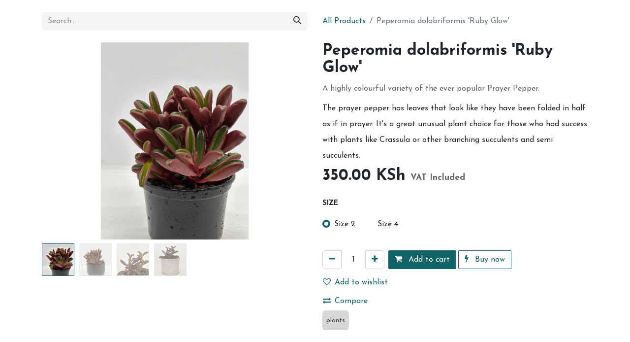

--- FILE ---
content_type: text/html; charset=utf-8
request_url: https://www.kuzi.ke/shop/peperomia-dolabriformis-ruby-glow-1124
body_size: 9851
content:

        

    
<!DOCTYPE html>
<html lang="en-US" data-website-id="1" data-main-object="product.template(1124,)" data-add2cart-redirect="2">
    <head>
        <meta charset="utf-8"/>
        <meta http-equiv="X-UA-Compatible" content="IE=edge"/>
        <meta name="viewport" content="width=device-width, initial-scale=1"/>
        <meta name="generator" content="Odoo"/>
        <meta name="description" content="A highly colourful variety of the ever popular Prayer Pepper."/>
            
        <meta property="og:type" content="website"/>
        <meta property="og:title" content="Peperomia dolabriformis &#39;Ruby Glow&#39;"/>
        <meta property="og:site_name" content="Kuzi"/>
        <meta property="og:url" content="http://www.kuzi.ke/shop/peperomia-dolabriformis-ruby-glow-1124"/>
        <meta property="og:image" content="http://www.kuzi.ke/web/image/product.template/1124/image_1024?unique=8731c34"/>
        <meta property="og:description" content="A highly colourful variety of the ever popular Prayer Pepper."/>
            
        <meta name="twitter:card" content="summary_large_image"/>
        <meta name="twitter:title" content="Peperomia dolabriformis &#39;Ruby Glow&#39;"/>
        <meta name="twitter:image" content="http://www.kuzi.ke/web/image/product.template/1124/image_1024?unique=8731c34"/>
        <meta name="twitter:description" content="A highly colourful variety of the ever popular Prayer Pepper."/>
        
        <link rel="canonical" href="https://kuzi-ke.odoo.com/shop/peperomia-dolabriformis-ruby-glow-1124"/>
        
        <link rel="preconnect" href="https://fonts.gstatic.com/" crossorigin=""/>
        <title> Peperomia dolabriformis &#39;Ruby Glow&#39; | Kuzi </title>
        <link type="image/x-icon" rel="shortcut icon" href="/web/image/website/1/favicon?unique=e907621"/>
        <link rel="preload" href="/web/static/src/libs/fontawesome/fonts/fontawesome-webfont.woff2?v=4.7.0" as="font" crossorigin=""/>
        <link type="text/css" rel="stylesheet" href="/web/assets/1/98f640d/web.assets_frontend.min.css"/>
        <script id="web.layout.odooscript" type="text/javascript">
            var odoo = {
                csrf_token: "010f60c6d89dbfa2a581afd51531cc610c760d48o1800739241",
                debug: "",
            };
        </script>
        <script type="text/javascript">
            odoo.__session_info__ = {"is_admin": false, "is_system": false, "is_public": true, "is_website_user": true, "user_id": false, "is_frontend": true, "profile_session": null, "profile_collectors": null, "profile_params": null, "show_effect": true, "currencies": {"91": {"symbol": "KSh", "position": "after", "digits": [69, 2]}}, "bundle_params": {"lang": "en_US", "website_id": 1}, "websocket_worker_version": "17.0-3", "translationURL": "/website/translations", "cache_hashes": {"translations": "1e21d6b1c04f7d352c86d1bce16e2b218d16a9ac"}, "geoip_country_code": "US", "geoip_phone_code": 1, "lang_url_code": "en"};
            if (!/(^|;\s)tz=/.test(document.cookie)) {
                const userTZ = Intl.DateTimeFormat().resolvedOptions().timeZone;
                document.cookie = `tz=${userTZ}; path=/`;
            }
        </script>
        <script type="text/javascript" defer="defer" src="/web/assets/1/2999af9/web.assets_frontend_minimal.min.js" onerror="__odooAssetError=1"></script>
        <script type="text/javascript" defer="defer" data-src="/web/assets/1/8b76a71/web.assets_frontend_lazy.min.js" onerror="__odooAssetError=1"></script>
        
                    <script>
            
                if (!window.odoo) {
                    window.odoo = {
                        csrf_token: "556c6d5f6232e6edfacbf03bb898e6ed656b3045o1800732723",
                    };
                }
                odoo.__session_info__ = Object.assign(odoo.__session_info__ || {}, {
                    livechatData: {
                        isAvailable: false,
                        serverUrl: "https://kuzi-ke.odoo.com",
                        options: {},
                    },
                });
            
                    </script>
        <meta name="google-site-verification" content="VJC1fsO7NW9pcpgWjj2pd8_gYK-YelPyx1teF0JkraE" />
<!-- Google tag (gtag.js) -->
<script async src="https://www.googletagmanager.com/gtag/js?id=G-HNHPEX8HTF">
</script>
<script>
  window.dataLayer = window.dataLayer || [];
  function gtag(){dataLayer.push(arguments);}
  gtag('js', new Date());

  gtag('config', 'G-HNHPEX8HTF');
</script>
<!-- Event snippet for Website traffic conversion page -->
<script>
  gtag('event', 'conversion', {'send_to': 'AW-311120990/h4V7CO2FlMIZEN6orZQB'});
</script>
<meta name="google-site-verification" content="dUTJGZbhb6dCRASNAegScG-zxI_h6SWpm5DxSlP0_wA" />
    </head>
    <body>



        <div id="wrapwrap" class="   ">
                <main>
                    
            <div itemscope="itemscope" itemtype="http://schema.org/Product" id="wrap" class="js_sale o_wsale_product_page ecom-zoomable zoomodoo-next" data-ecom-zoom-click="1">
                <div class="oe_structure oe_empty oe_structure_not_nearest" id="oe_structure_website_sale_product_1" data-editor-message="DROP BUILDING BLOCKS HERE TO MAKE THEM AVAILABLE ACROSS ALL PRODUCTS"></div><section id="product_detail" class="container py-4 oe_website_sale " data-view-track="1">
                    <div class="row align-items-center">
                        <div class="col-lg-6 d-flex align-items-center">
                            <div class="d-flex justify-content-between w-100">
    <form method="get" class="o_searchbar_form o_wait_lazy_js s_searchbar_input o_wsale_products_searchbar_form me-auto flex-grow-1 mb-2 mb-lg-0" action="/shop?attrib=3-34" data-snippet="s_searchbar_input">
            <div role="search" class="input-group me-sm-2">
        <input type="search" name="search" class="search-query form-control oe_search_box border-0 bg-light border-0 text-bg-light" placeholder="Search..." data-search-type="products" data-limit="5" data-display-image="true" data-display-description="true" data-display-extra-link="true" data-display-detail="true" data-order-by="name asc"/>
        <button type="submit" aria-label="Search" title="Search" class="btn oe_search_button btn btn-light">
            <i class="oi oi-search"></i>
        </button>
    </div>

            <input name="order" type="hidden" class="o_search_order_by" value="name asc"/>
            
                    <input type="hidden" name="attrib" value="3-34"/>
        
        </form>
        <div class="o_pricelist_dropdown dropdown d-none">

            <a role="button" href="#" data-bs-toggle="dropdown" class="dropdown-toggle btn btn-light">
                Kuzi
            </a>
            <div class="dropdown-menu" role="menu">
            </div>
        </div>
                            </div>
                        </div>
                        <div class="col-lg-6 d-flex align-items-center">
                            <ol class="breadcrumb p-0 mb-2 m-lg-0">
                                <li class="breadcrumb-item o_not_editable">
                                    <a href="/shop?attrib=3-34">All Products</a>
                                </li>
                                <li class="breadcrumb-item active">
                                    <span>Peperomia dolabriformis &#39;Ruby Glow&#39;</span>
                                </li>
                            </ol>
                        </div>
                    </div>
                    <div class="row" id="product_detail_main" data-name="Product Page" data-image_width="50_pc" data-image_layout="carousel">
                        <div class="col-lg-6 mt-lg-4 o_wsale_product_images position-relative">
        <div id="o-carousel-product" class="carousel slide position-sticky mb-3 overflow-hidden" data-bs-ride="carousel" data-bs-interval="0" data-name="Product Carousel">
            <div class="o_carousel_product_outer carousel-outer position-relative flex-grow-1 overflow-hidden">
                <span class="o_ribbon  z-index-1" style=""></span>
                <div class="carousel-inner h-100">
                        <div class="carousel-item h-100 text-center active">
        <div class="d-flex align-items-center justify-content-center h-100 oe_unmovable"><img src="/web/image/product.product/1882/image_1024/Peperomia%20dolabriformis%20%27Ruby%20Glow%27%20%28Size%202%29?unique=8731c34" class="img img-fluid oe_unmovable product_detail_img mh-100" alt="Peperomia dolabriformis &#39;Ruby Glow&#39;" data-zoom="1" data-zoom-image="/web/image/product.product/1882/image_1920/Peperomia%20dolabriformis%20%27Ruby%20Glow%27%20%28Size%202%29?unique=8731c34" loading="lazy"/></div>
                        </div>
                        <div class="carousel-item h-100 text-center">
        <div class="d-flex align-items-center justify-content-center h-100 oe_unmovable"><img src="/web/image/product.image/708/image_1024/Peperomia%20dolabriformis%20%27Ruby%20Glow%27?unique=a6d3264" class="img img-fluid oe_unmovable product_detail_img mh-100" alt="Peperomia dolabriformis &#39;Ruby Glow&#39;" data-zoom="1" data-zoom-image="/web/image/product.image/708/image_1920/Peperomia%20dolabriformis%20%27Ruby%20Glow%27?unique=a6d3264" loading="lazy"/></div>
                        </div>
                        <div class="carousel-item h-100 text-center">
        <div class="d-flex align-items-center justify-content-center h-100 oe_unmovable"><img src="/web/image/product.image/172/image_1024/Peperomia%20dolabriformis%20ruby%20glow?unique=89ef2c8" class="img img-fluid oe_unmovable product_detail_img mh-100" alt="Peperomia dolabriformis ruby glow" loading="lazy"/></div>
                        </div>
                        <div class="carousel-item h-100 text-center">
        <div class="d-flex align-items-center justify-content-center h-100 oe_unmovable"><img src="/web/image/product.image/173/image_1024/Peperomia%20dolabriformis%20ruby%20glow?unique=89ef2c8" class="img img-fluid oe_unmovable product_detail_img mh-100" alt="Peperomia dolabriformis ruby glow" loading="lazy"/></div>
                        </div>
                </div>
                    <a class="carousel-control-prev" href="#o-carousel-product" role="button" data-bs-slide="prev">
                        <span class="oi oi-chevron-left fa-2x oe_unmovable" role="img" aria-label="Previous" title="Previous"></span>
                    </a>
                    <a class="carousel-control-next" href="#o-carousel-product" role="button" data-bs-slide="next">
                        <span class="oi oi-chevron-right fa-2x oe_unmovable" role="img" aria-label="Next" title="Next"></span>
                    </a>
            </div>
        <div class="o_carousel_product_indicators pt-2 overflow-hidden">
            <ol class="carousel-indicators  position-static pt-2 pt-lg-0 mx-auto my-0 text-start">
                <li data-bs-target="#o-carousel-product" class="align-top position-relative active" data-bs-slide-to="0">
                    <div><img src="/web/image/product.product/1882/image_128/Peperomia%20dolabriformis%20%27Ruby%20Glow%27%20%28Size%202%29?unique=8731c34" class="img o_image_64_cover" alt="Peperomia dolabriformis &#39;Ruby Glow&#39;" loading="lazy"/></div>
                </li><li data-bs-target="#o-carousel-product" class="align-top position-relative " data-bs-slide-to="1">
                    <div><img src="/web/image/product.image/708/image_128/Peperomia%20dolabriformis%20%27Ruby%20Glow%27?unique=a6d3264" class="img o_image_64_cover" alt="Peperomia dolabriformis &#39;Ruby Glow&#39;" loading="lazy"/></div>
                </li><li data-bs-target="#o-carousel-product" class="align-top position-relative " data-bs-slide-to="2">
                    <div><img src="/web/image/product.image/172/image_128/Peperomia%20dolabriformis%20ruby%20glow?unique=89ef2c8" class="img o_image_64_cover" alt="Peperomia dolabriformis ruby glow" loading="lazy"/></div>
                </li><li data-bs-target="#o-carousel-product" class="align-top position-relative " data-bs-slide-to="3">
                    <div><img src="/web/image/product.image/173/image_128/Peperomia%20dolabriformis%20ruby%20glow?unique=89ef2c8" class="img o_image_64_cover" alt="Peperomia dolabriformis ruby glow" loading="lazy"/></div>
                </li>
            </ol>
        </div>
        </div>
                        </div>
                        <div id="product_details" class="col-lg-6 mt-md-4">
                            <h1 itemprop="name">Peperomia dolabriformis &#39;Ruby Glow&#39;</h1>
                            <span itemprop="url" style="display:none;">https://kuzi-ke.odoo.com/shop/peperomia-dolabriformis-ruby-glow-1124</span>
                            <span itemprop="image" style="display:none;">https://kuzi-ke.odoo.com/web/image/product.template/1124/image_1920?unique=8731c34</span>
                            <p class="text-muted my-2" placeholder="A short description that will also appear on documents.">A highly colourful variety of the ever popular Prayer Pepper.</p>
                            <div class="oe_structure" placeholder="A detailed, formatted description to promote your product on this page. Use &#39;/&#39; to discover more features.">The prayer pepper has leaves that look like they have been folded in 
half as if in prayer. It's a great unusual plant choice for those who 
had success with plants like Crassula or other branching succulents and 
semi succulents. </div>
                            <form action="/shop/cart/update" method="POST">
                                <input type="hidden" name="csrf_token" value="010f60c6d89dbfa2a581afd51531cc610c760d48o1800739241"/>
                                <div class="js_product js_main_product mb-3">
                                    <div>
        <div itemprop="offers" itemscope="itemscope" itemtype="http://schema.org/Offer" class="product_price mt-2 mb-3 d-inline-block">
            <h3 class="css_editable_mode_hidden">
                <span class="oe_price" style="white-space: nowrap;" data-oe-type="monetary" data-oe-expression="combination_info[&#39;price&#39;]"><span class="oe_currency_value">350.00</span> KSh</span>
                <span itemprop="price" style="display:none;">350.0</span>
                <span itemprop="priceCurrency" style="display:none;">KES</span>
                <span style="text-decoration: line-through; white-space: nowrap;" itemprop="listPrice" class="text-danger oe_default_price ms-1 h5 d-none" data-oe-type="monetary" data-oe-expression="combination_info[&#39;list_price&#39;]"><span class="oe_currency_value">350.00</span> KSh</span>
        <span class="h6 text-muted">
            VAT Included
        </span>
            </h3>
            <h3 class="css_non_editable_mode_hidden decimal_precision" data-precision="2">
                <span><span class="oe_currency_value">500.00</span> KSh</span>
        <span class="h6 text-muted">
            VAT Included
        </span>
            </h3>
        </div>
        <div id="product_unavailable" class="d-none">
            <h3 class="fst-italic"></h3>
        </div>
                                    </div>
                                    
                                        <input type="hidden" class="product_id" name="product_id" value="1882"/>
                                        <input type="hidden" class="product_template_id" name="product_template_id" value="1124"/>
                                        <input type="hidden" class="product_category_id" name="product_category_id" value="13"/>
        <ul class="list-unstyled js_add_cart_variants mb-0 flex-column" data-attribute_exclusions="{&#34;exclusions&#34;: {&#34;711&#34;: [], &#34;221&#34;: []}, &#34;archived_combinations&#34;: [], &#34;parent_exclusions&#34;: {}, &#34;parent_combination&#34;: [], &#34;parent_product_name&#34;: null, &#34;mapped_attribute_names&#34;: {&#34;711&#34;: &#34;Size: Size 2&#34;, &#34;221&#34;: &#34;Size: Size 4&#34;}}">
                
                <li data-attribute_id="3" data-attribute_name="Size" data-attribute_display_type="radio" class="variant_attribute ">

                    
                    <strong class="attribute_name">Size</strong>

                        <ul data-attribute_id="3" class="list-inline list-unstyled o_wsale_product_attribute ">
                                <li class="list-inline-item mb-3 js_attribute_value" style="margin: 0;">
                                    <label class="col-form-label">
                                        <div class="form-check">
                                            <input type="radio" class="form-check-input js_variant_change always" checked="True" name="ptal-119" value="711" data-value_id="711" data-value_name="Size 2" data-attribute_name="Size"/>
                                            <div class="radio_input_value form-check-label">
                                                <span>Size 2</span>
                                            </div>
                                        </div>
                                    </label>
                                </li>
                                <li class="list-inline-item mb-3 js_attribute_value" style="margin: 0;">
                                    <label class="col-form-label">
                                        <div class="form-check">
                                            <input type="radio" class="form-check-input js_variant_change always" name="ptal-119" value="221" data-value_id="221" data-value_name="Size 4" data-attribute_name="Size"/>
                                            <div class="radio_input_value form-check-label">
                                                <span>Size 4</span>
                                            </div>
                                        </div>
                                    </label>
                                </li>
                        </ul>
                </li>
        </ul>
                                    
                                    <p class="css_not_available_msg alert alert-warning">This combination does not exist.</p>
                                    <div id="o_wsale_cta_wrapper" class="d-flex flex-wrap align-items-center">
        <div contenteditable="false" class="css_quantity input-group d-inline-flex me-2 mb-2 align-middle">
            <a class="btn btn-link js_add_cart_json" aria-label="Remove one" title="Remove one" href="#">
                <i class="fa fa-minus"></i>
            </a>
            <input type="text" class="form-control quantity text-center" data-min="1" name="add_qty" value="1"/>
            <a class="btn btn-link float_left js_add_cart_json" aria-label="Add one" title="Add one" href="#">
                <i class="fa fa-plus"></i>
            </a>
        </div>
                                        <div id="add_to_cart_wrap" class="d-inline-flex align-items-center mb-2 me-auto">
                                            <a data-animation-selector=".o_wsale_product_images" role="button" id="add_to_cart" href="#" class="btn btn-primary js_check_product a-submit flex-grow-1">
                                                <i class="fa fa-shopping-cart me-2"></i>
                                                Add to cart
                                            </a>
            <a role="button" href="#" class="btn btn-outline-primary o_we_buy_now ms-1 ">
                <i class="fa fa-bolt me-2"></i>
                Buy now
            </a>
                                        </div>
                                        <div id="product_option_block" class="d-flex flex-wrap w-100">
            
                <button type="button" role="button" class="btn btn-link px-0 pe-3 o_add_wishlist_dyn" data-action="o_wishlist" title="Add to wishlist" data-product-template-id="1124" data-product-product-id="1882"><i class="fa fa-heart-o me-2" role="img" aria-label="Add to wishlist"></i>Add to wishlist</button>
            </div>
                                    </div>
            <button type="button" role="button" class="d-none d-md-block btn btn-link px-0 o_add_compare_dyn" aria-label="Compare" data-action="o_comparelist" data-product-product-id="1882">
                    <span class="fa fa-exchange me-2"></span>Compare
            </button>
      <div class="availability_messages o_not_editable"></div>
                                    <div id="contact_us_wrapper" class="d-none oe_structure oe_structure_solo ">
                                        <section class="s_text_block" data-snippet="s_text_block" data-name="Text">
                                            <div class="container">
                                                <a class="btn btn-primary btn_cta" href="/contactus">Contact Us
                                                </a>
                                            </div>
                                        </section>
                                    </div>
        <div class="o_product_tags o_field_tags d-flex flex-wrap align-items-center gap-2">
                    <span class="position-relative order-1 py-1 px-2">
                        <span class="position-absolute top-0 start-0 w-100 h-100 rounded" style="background-color: #3C3C3C; opacity: .2;"></span>
                        <span class="text-nowrap small" style="color: #3C3C3C">plants</span>
                    </span>
        </div>
                                </div>
                            </form>
                            <div id="product_attributes_simple">
                                <table class="table table-sm text-muted d-none">
                                </table>
                            </div>
                            <div id="o_product_terms_and_share" class="d-flex justify-content-between flex-column flex-md-row align-items-md-end mb-3">
            <p class="text-muted mb-0"><a href="/terms" class="text-muted"></a><br/></p>
                            </div>
          <input id="wsale_user_email" type="hidden" value=""/>
                        </div>
                    </div>
                </section>
                <div itemprop="description" class="oe_structure oe_empty mt16" id="product_full_description"><section class="s_features_grid pt48 pb24 o_colored_level" data-snippet="s_features_grid" data-name="Features Grid" style="background-image: none;">
        <div class="container">
            <div class="row">
                <div class="col-lg-6 s_col_no_bgcolor pb24">
                    <div class="row">
                        <div class="col-lg-12 pb24 o_colored_level" data-name="Box">
                            <h2 class="o_default_snippet_text">Plant care<br></h2>
                            <h5 class="o_default_snippet_text">This plant needs the following:<br></h5>
                        </div>
                        <div class="col-lg-12 pt16 pb16 o_colored_level" data-name="Box">
                            <i class="fa fa-sun-o fa-2x rounded-circle bg-o-color-1 s_features_grid_icon"></i>
                            <div class="s_features_grid_content">
                                <h4 class="o_default_snippet_text">Light</h4>
                                <p class="o_default_snippet_text">Bright to indirect bright light<br></p>
                            </div>
                        </div>
                        <div class="col-lg-12 pt16 pb16 o_colored_level" data-name="Box">
                            <i class="fa fa-shower fa-2x rounded-circle bg-o-color-1 s_features_grid_icon"></i>
                            <div class="s_features_grid_content">
                                <h4 class="o_default_snippet_text">Water</h4>
                                <p class="o_default_snippet_text">Water when soil is dry to the touch. Peperomia can get root rot easily if over watered. <br></p>
                            </div>
                        </div>
                        <div class="col-lg-12 pt16 pb16 o_colored_level" data-name="Box">
                            <i class="fa fa-home fa-2x rounded-circle bg-o-color-1 s_features_grid_icon"></i>
                            <div class="s_features_grid_content">
                                <h4 class="o_default_snippet_text">Placement</h4>
                                <p class="o_default_snippet_text">Near a window is great! The succulent nature of this plant means it may dislike humid environments like bathrooms. <br></p>
                            </div>
                        </div>
                    </div>
                </div>
                <div class="col-lg-6 s_col_no_bgcolor pb24">
                    <div class="row">
                        <div class="col-lg-12 pb24 o_colored_level" data-name="Box">
                            <h2 class="o_default_snippet_text">Is this plant for you?<br></h2>
                            <h5 class="o_default_snippet_text">What you should know...<br></h5>
                        </div>
                        <div class="col-lg-12 pt16 pb16 o_colored_level" data-name="Box">
                            <i class="fa fa-paw fa-2x rounded bg-o-color-2 s_features_grid_icon"></i>
                            <div class="s_features_grid_content">
                                <h4 class="o_default_snippet_text">Pet friendly <br></h4>
                                <p class="o_default_snippet_text">Peperomia are pet safe so relax knowing no harm will come to your furry friends. <br></p>
                            </div>
                        </div>
                        <div class="col-lg-12 pt16 pb16 o_colored_level" data-name="Box">
                            <i class="fa fa-info-circle fa-2x rounded bg-o-color-2 s_features_grid_icon"></i>
                            <div class="s_features_grid_content">
                                <h4 class="o_default_snippet_text">Top tip<br></h4>
                                <p class="o_default_snippet_text">Likes to be slightly pot bound so avoid over potting (this is great for those who dislike repotting...yay!). <br></p>
                            </div>
                        </div>
                        <div class="col-lg-12 pt16 pb16 o_colored_level" data-name="Box">
                            <i class="fa fa-child fa-2x rounded bg-o-color-2 s_features_grid_icon"></i>
                            <div class="s_features_grid_content">
                                <h4 class="o_default_snippet_text">Stays small<br></h4>
                                <p class="o_default_snippet_text">A great choice for smaller spaces like desks or shelves or those who move often. <br></p>
                            </div>
                        </div>
                    </div>
                </div>
            </div>
        </div>
    </section></div>
            <div class="oe_structure oe_structure_solo oe_unremovable oe_unmovable" id="oe_structure_website_sale_recommended_products">
                <section data-snippet="s_dynamic_snippet_products" class="oe_unmovable oe_unremovable s_dynamic_snippet_products o_wsale_alternative_products s_dynamic pt32 pb32 o_colored_level s_product_product_borderless_1 o_dynamic_empty" data-name="Alternative Products" style="background-image: none;" data-template-key="website_sale.dynamic_filter_template_product_product_borderless_1" data-product-category-id="all" data-number-of-elements="4" data-number-of-elements-small-devices="1" data-number-of-records="16" data-carousel-interval="5000" data-bs-original-title="" title="" data-filter-id="6">
                    <div class="o_not_editable container">
                        <div class="css_non_editable_mode_hidden">
                            <div class="missing_option_warning alert alert-info rounded-0 fade show d-none d-print-none o_default_snippet_text">
                                Your Dynamic Snippet will be displayed here...
                                This message is displayed because youy did not provide both a filter and a template to use.
                            </div>
                        </div>
                        <div class="dynamic_snippet_template"></div>
                    </div>
                </section>
            </div><div class="oe_structure oe_empty oe_structure_not_nearest mt16" id="oe_structure_website_sale_product_2" data-editor-message="DROP BUILDING BLOCKS HERE TO MAKE THEM AVAILABLE ACROSS ALL PRODUCTS"></div></div>
        
        <div id="o_shared_blocks" class="oe_unremovable"><div class="s_popup o_snippet_invisible d-none" data-vcss="001" data-snippet="s_popup" data-name="Popup" id="sPopup1725008842546" data-invisible="1">
        <div class="modal fade s_popup_middle modal_shown" style="background-color: var(--black-50) !important; display: none;" data-show-after="180000" data-display="afterDelay" data-consents-duration="100" data-bs-focus="false" data-bs-backdrop="false" tabindex="-1" id="Limited-time-offer!" aria-hidden="true">
            <div class="modal-dialog d-flex">
                <div class="modal-content oe_structure">
                    <div class="s_popup_close js_close_popup o_we_no_overlay o_not_editable o_default_snippet_text" aria-label="Close">×</div>
                    <section class="s_banner o_colored_level oe_img_bg o_bg_img_center pt56 pb64" data-snippet="s_banner" style="background-image: url(&#34;/web/image/12354-cf666b50/IMG_7413%202%20%281%29.webp&#34;);" data-mimetype="image/webp" data-original-id="9499" data-original-src="/web/image/9499-a5de0b5c/IMG_7413%202%20%281%29.jpeg" data-mimetype-before-conversion="image/jpeg" data-resize-width="1920" data-quality="84" data-name="Banner">
                        <div class="container">
                            <div class="row s_nb_column_fixed o_grid_mode" data-row-count="7">
                                
                            <div class="text-center jumbotron o_colored_level o_grid_item g-col-lg-10 g-height-6 col-lg-10 o_cc o_cc5" style="z-index: 1; --grid-item-padding-y: 48px; --grid-item-padding-x: 15px; grid-area: 2 / 2 / 8 / 12;">
                                    <h2 class="display-3-fs o_default_snippet_text"><span style="font-size: 3.125rem;">Limited time offer!</span></h2>
                                    <p class="lead o_default_snippet_text">Welcome to the world of pots and plants all made in Kenya. Get 10% off your&nbsp;order with Kuzi&nbsp;using&nbsp;the&nbsp;code: <strong>kuzi-magic </strong>on checkout.</p></div></div>
                        </div>
                    </section>
                </div>
            </div>
        </div>
    </div></div>
                </main>
                <footer id="bottom" data-anchor="true" data-name="Footer" class="o_footer o_colored_level o_cc ">
                    <div id="footer" class="oe_structure oe_structure_solo">
            <section class="s_text_block pt32 pb16" data-snippet="s_text_block" data-name="Text" style="background-image: none;">
                <div class="container-fluid">
                    <div class="row">
                        <div class="pt16 pb16 o_colored_level col-lg-6">
                            <p class="mb-2"><span class="h5-fs"><font class="text-o-color-1"><strong>Nursery</strong></font></span></p>
                            <h4><span style="font-weight: normal;" class="base-fs">Kuzi Showroom &amp; Nursery, 80 Kisembe Road, Hardy, Nairobi,&nbsp;</span></h4><h4><br/></h4><h4><span style="font-weight: normal;" class="base-fs">Monday to Friday 9-4, Saturday 11-3</span><br/><br/></h4><h4><span style="font-weight: normal;" class="base-fs">+254 757 375 822</span></h4><h4><br/></h4><h4><span style="font-size: 1rem; font-weight: normal;"></span>﻿<a href="/returns-refunds-policy">﻿<span style="font-size: 1rem; font-weight: normal;">For our full terms and conditions please view our Returns&nbsp;Policy.&nbsp;</span><br/>﻿</a>﻿<br/></h4></div>
                        <div class="pt16 pb16 o_colored_level col-lg-6">
                            <p class="mb-2"><strong><span class="h5-fs"><font class="text-o-color-1">Shop</font></span></strong></p>
                            <h4>
<span style="font-weight: normal;" class="base-fs">Kuzi Village Market, 1st Floor, New Wing</span></h4><h5><br/></h5><h4><span style="font-weight: normal;" class="base-fs">Monday to Saturday 9.30-7, Sunday &amp; public holidays 10-6</span><br/><br/></h4><h4><span style="font-weight: normal;" class="base-fs">+254 715 125 535</span>

<br/></h4></div>
                        
                        
                    </div>
                </div>
            </section>
            <section class="s_text_block" data-snippet="s_text_block" data-name="Text" style="background-image: none;">
                <div class="container allow_columns">
                    <div class="s_hr pt16 pb0" data-name="Separator"><h4>
                        <hr class="w-100 mx-auto" style="border-top-width: 1px; border-top-style: solid; border-color: var(--600);" contenteditable="false"/>
                    </h4></div>
                </div>
            </section>
            <section class="s_text_block" data-snippet="s_text_block" data-name="Text" style="background-image: none;">
                <div class="container">
                    <div class="row align-items-center">
                        <div class="col-lg-2 pb16 o_colored_level offset-lg-0 col-7 offset-2">
                            <a href="/" class="o_footer_logo logo" data-bs-original-title="" title="">
                                <img src="/web/image/890-a201eb40/kuzi_logo_light.webp" alt="" class="img-fluid img o_we_custom_image mx-auto d-block" data-mimetype="image/webp" data-original-id="859" data-original-src="/web/image/859-a367ace4/kuzi_logo_light.png" data-mimetype-before-conversion="image/png" data-resize-width="690" loading="lazy"/>
                            </a>
                        </div>
                        <div class="col-lg-10 pb16 text-end o_colored_level">
                            <ul class="list-inline mb-0" style="text-align: center;">
                                <li class="list-inline-item">﻿<a href="/" data-bs-original-title="" title="">﻿Home﻿</a>﻿</li>&nbsp;<li class="list-inline-item">|</li>&nbsp;<li class="list-inline-item">﻿<a href="/about-us" data-bs-original-title="" title="">﻿About us﻿</a>﻿</li>&nbsp;<li class="list-inline-item">|</li>&nbsp;<li class="list-inline-item">﻿<a href="/shop" data-bs-original-title="" title="">﻿Shop﻿</a>﻿</li>&nbsp;<li class="list-inline-item">|</li>&nbsp;<li class="list-inline-item">﻿<a href="/care-and-advice" data-bs-original-title="" title="">﻿Care and Advice﻿</a>﻿</li>&nbsp;<li class="list-inline-item">|</li>&nbsp;<li class="list-inline-item">﻿<a href="/visit-us" data-bs-original-title="" title="">﻿Visit Us﻿</a>﻿&nbsp; &nbsp;|&nbsp; &nbsp; ﻿<a href="/returns-refunds-policy" data-bs-original-title="" title="">﻿Returns Policy﻿</a>﻿</li></ul>
                        </div>
                    </div>
                </div>
            </section>
        </div>
    <div class="o_footer_copyright o_colored_level o_cc" data-name="Copyright">
                        <div class="container py-3">
                            <div class="row">
                                <div class="col-sm text-center text-sm-start text-muted">
                                    <span class="o_footer_copyright_name me-2">Copyright © Kuzi</span>
        
        
    </div>
                                <div class="col-sm text-center text-sm-end o_not_editable">
        <div class="o_brand_promotion">
        Powered by 
            <a target="_blank" class="badge text-bg-light" href="http://www.odoo.com?utm_source=db&amp;utm_medium=website">
                <img alt="Odoo" src="/web/static/img/odoo_logo_tiny.png" width="62" height="20" style="width: auto; height: 1em; vertical-align: baseline;" loading="lazy"/>
            </a>
        - 
                    The #1 <a target="_blank" href="http://www.odoo.com/app/ecommerce?utm_source=db&amp;utm_medium=website">Open Source eCommerce</a>
                
        </div>
                                </div>
                            </div>
                        </div>
                    </div>
                </footer>
            </div>
        
        </body>
</html>
    